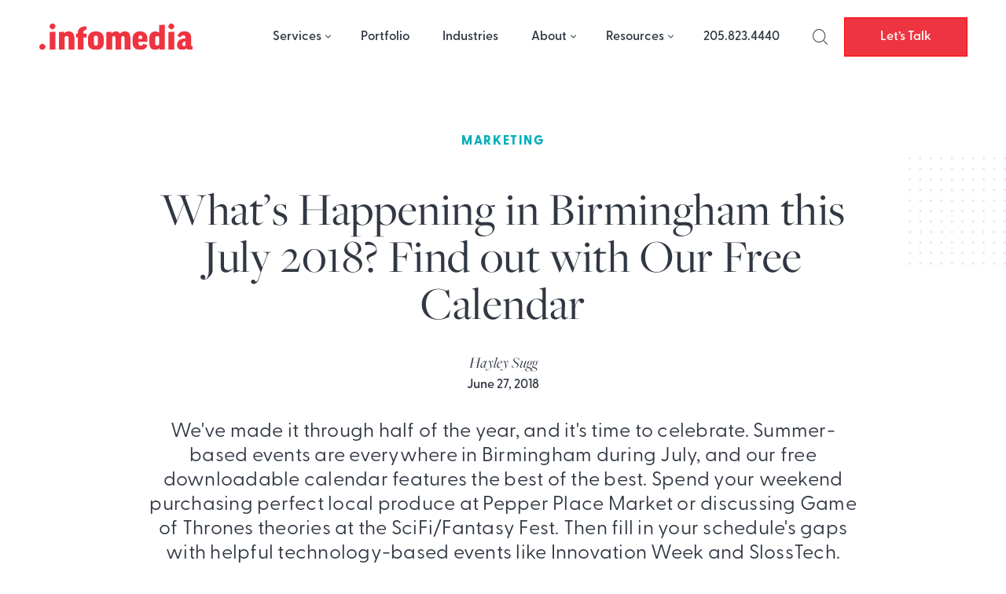

--- FILE ---
content_type: text/html; charset=UTF-8
request_url: https://infomedia.com/blog/birmingham-july-2018-events/
body_size: 13992
content:

<!DOCTYPE html>
<html lang="en-US">
<head>
	<meta charset="UTF-8">
	<meta name="viewport" content="width=device-width, initial-scale=1">
	<link rel="profile" href="http://gmpg.org/xfn/11">
	<link rel="pingback" href="https://infomedia.com/xmlrpc.php">
	<meta name="facebook-domain-verification" content="fo2xw6e0ue0eqvwayq6v5w0ehv4onl" />

	<!-- Cookieyes banner --> 
	<script id="cookieyes" type="text/javascript" src="https://cdn-cookieyes.com/client_data/33562c95af525ce0a05efd0b/script.js"></script>
	
	<meta name='robots' content='index, follow, max-image-preview:large, max-snippet:-1, max-video-preview:-1' />

	<!-- This site is optimized with the Yoast SEO plugin v19.0 - https://yoast.com/wordpress/plugins/seo/ -->
	<title>What’s Happening in Birmingham this July 2018? Find out with Our Free Calendar - Infomedia</title>
	<link rel="canonical" href="https://infomedia.com/blog/birmingham-july-2018-events/" />
	<meta property="og:locale" content="en_US" />
	<meta property="og:type" content="article" />
	<meta property="og:title" content="What’s Happening in Birmingham this July 2018? Find out with Our Free Calendar - Infomedia" />
	<meta property="og:description" content="We&#039;ve made it through half of the year, and it&#039;s time to celebrate. Summer-based events are everywhere in Birmingham during July, and our free downloadable calendar features the best of the best. Spend your weekend purchasing perfect local produce at Pepper Place Market or discussing Game of Thrones theories at the SciFi/Fantasy Fest. Then fill in your schedule&#039;s gaps with helpful technology-based events like Innovation Week and SlossTech." />
	<meta property="og:url" content="https://infomedia.com/blog/birmingham-july-2018-events/" />
	<meta property="og:site_name" content="Infomedia" />
	<meta property="article:published_time" content="2018-06-27T18:07:57+00:00" />
	<meta property="article:modified_time" content="2022-10-24T21:16:02+00:00" />
	<meta property="og:image" content="https://infomedia.com/wp-content/uploads/frank-mckenna-184340-unsplash-scaled.jpg" />
	<meta property="og:image:width" content="2560" />
	<meta property="og:image:height" content="1704" />
	<meta property="og:image:type" content="image/jpeg" />
	<meta name="twitter:card" content="summary_large_image" />
	<meta name="twitter:label1" content="Written by" />
	<meta name="twitter:data1" content="Hayley Sugg" />
	<meta name="twitter:label2" content="Est. reading time" />
	<meta name="twitter:data2" content="3 minutes" />
	<script type="application/ld+json" class="yoast-schema-graph">{"@context":"https://schema.org","@graph":[{"@type":"WebSite","@id":"https://infomedia.com/#website","url":"https://infomedia.com/","name":"Infomedia","description":"","potentialAction":[{"@type":"SearchAction","target":{"@type":"EntryPoint","urlTemplate":"https://infomedia.com/?s={search_term_string}"},"query-input":"required name=search_term_string"}],"inLanguage":"en-US"},{"@type":"ImageObject","inLanguage":"en-US","@id":"https://infomedia.com/blog/birmingham-july-2018-events/#primaryimage","url":"https://infomedia.com/wp-content/uploads/frank-mckenna-184340-unsplash-scaled.jpg","contentUrl":"https://infomedia.com/wp-content/uploads/frank-mckenna-184340-unsplash-scaled.jpg","width":2560,"height":1704,"caption":"cute kid poses with patriotic glasses"},{"@type":"WebPage","@id":"https://infomedia.com/blog/birmingham-july-2018-events/#webpage","url":"https://infomedia.com/blog/birmingham-july-2018-events/","name":"What’s Happening in Birmingham this July 2018? Find out with Our Free Calendar - Infomedia","isPartOf":{"@id":"https://infomedia.com/#website"},"primaryImageOfPage":{"@id":"https://infomedia.com/blog/birmingham-july-2018-events/#primaryimage"},"datePublished":"2018-06-27T18:07:57+00:00","dateModified":"2022-10-24T21:16:02+00:00","author":{"@id":"https://infomedia.com/#/schema/person/05c814969ea6f87a8b2b27a5e7a7cb42"},"breadcrumb":{"@id":"https://infomedia.com/blog/birmingham-july-2018-events/#breadcrumb"},"inLanguage":"en-US","potentialAction":[{"@type":"ReadAction","target":["https://infomedia.com/blog/birmingham-july-2018-events/"]}]},{"@type":"BreadcrumbList","@id":"https://infomedia.com/blog/birmingham-july-2018-events/#breadcrumb","itemListElement":[{"@type":"ListItem","position":1,"name":"Home","item":"https://infomedia.com/"},{"@type":"ListItem","position":2,"name":"Blog","item":"https://infomedia.com/blog/"},{"@type":"ListItem","position":3,"name":"What’s Happening in Birmingham this July 2018? Find out with Our Free Calendar"}]},{"@type":"Person","@id":"https://infomedia.com/#/schema/person/05c814969ea6f87a8b2b27a5e7a7cb42","name":"Hayley Sugg","image":{"@type":"ImageObject","inLanguage":"en-US","@id":"https://infomedia.com/#/schema/person/image/","url":"https://secure.gravatar.com/avatar/322d7e3f078609bff5094c0c20cdac8da1c19a05d2fcd4eda568909dc6a861ee?s=96&d=mm&r=g","contentUrl":"https://secure.gravatar.com/avatar/322d7e3f078609bff5094c0c20cdac8da1c19a05d2fcd4eda568909dc6a861ee?s=96&d=mm&r=g","caption":"Hayley Sugg"},"url":"https://infomedia.com/blog/author/hayley/"}]}</script>
	<!-- / Yoast SEO plugin. -->


<link rel="alternate" type="application/rss+xml" title="Infomedia &raquo; Feed" href="https://infomedia.com/feed/" />
<link rel="alternate" type="application/rss+xml" title="Infomedia &raquo; Comments Feed" href="https://infomedia.com/comments/feed/" />
<link rel="alternate" type="application/rss+xml" title="Infomedia &raquo; What’s Happening in Birmingham this July 2018? Find out with Our Free Calendar Comments Feed" href="https://infomedia.com/blog/birmingham-july-2018-events/feed/" />
<link rel="alternate" title="oEmbed (JSON)" type="application/json+oembed" href="https://infomedia.com/wp-json/oembed/1.0/embed?url=https%3A%2F%2Finfomedia.com%2Fblog%2Fbirmingham-july-2018-events%2F" />
<link rel="alternate" title="oEmbed (XML)" type="text/xml+oembed" href="https://infomedia.com/wp-json/oembed/1.0/embed?url=https%3A%2F%2Finfomedia.com%2Fblog%2Fbirmingham-july-2018-events%2F&#038;format=xml" />
<style id='wp-img-auto-sizes-contain-inline-css' type='text/css'>
img:is([sizes=auto i],[sizes^="auto," i]){contain-intrinsic-size:3000px 1500px}
/*# sourceURL=wp-img-auto-sizes-contain-inline-css */
</style>
<style id='wp-block-library-inline-css' type='text/css'>
:root{--wp-block-synced-color:#7a00df;--wp-block-synced-color--rgb:122,0,223;--wp-bound-block-color:var(--wp-block-synced-color);--wp-editor-canvas-background:#ddd;--wp-admin-theme-color:#007cba;--wp-admin-theme-color--rgb:0,124,186;--wp-admin-theme-color-darker-10:#006ba1;--wp-admin-theme-color-darker-10--rgb:0,107,160.5;--wp-admin-theme-color-darker-20:#005a87;--wp-admin-theme-color-darker-20--rgb:0,90,135;--wp-admin-border-width-focus:2px}@media (min-resolution:192dpi){:root{--wp-admin-border-width-focus:1.5px}}.wp-element-button{cursor:pointer}:root .has-very-light-gray-background-color{background-color:#eee}:root .has-very-dark-gray-background-color{background-color:#313131}:root .has-very-light-gray-color{color:#eee}:root .has-very-dark-gray-color{color:#313131}:root .has-vivid-green-cyan-to-vivid-cyan-blue-gradient-background{background:linear-gradient(135deg,#00d084,#0693e3)}:root .has-purple-crush-gradient-background{background:linear-gradient(135deg,#34e2e4,#4721fb 50%,#ab1dfe)}:root .has-hazy-dawn-gradient-background{background:linear-gradient(135deg,#faaca8,#dad0ec)}:root .has-subdued-olive-gradient-background{background:linear-gradient(135deg,#fafae1,#67a671)}:root .has-atomic-cream-gradient-background{background:linear-gradient(135deg,#fdd79a,#004a59)}:root .has-nightshade-gradient-background{background:linear-gradient(135deg,#330968,#31cdcf)}:root .has-midnight-gradient-background{background:linear-gradient(135deg,#020381,#2874fc)}:root{--wp--preset--font-size--normal:16px;--wp--preset--font-size--huge:42px}.has-regular-font-size{font-size:1em}.has-larger-font-size{font-size:2.625em}.has-normal-font-size{font-size:var(--wp--preset--font-size--normal)}.has-huge-font-size{font-size:var(--wp--preset--font-size--huge)}.has-text-align-center{text-align:center}.has-text-align-left{text-align:left}.has-text-align-right{text-align:right}.has-fit-text{white-space:nowrap!important}#end-resizable-editor-section{display:none}.aligncenter{clear:both}.items-justified-left{justify-content:flex-start}.items-justified-center{justify-content:center}.items-justified-right{justify-content:flex-end}.items-justified-space-between{justify-content:space-between}.screen-reader-text{border:0;clip-path:inset(50%);height:1px;margin:-1px;overflow:hidden;padding:0;position:absolute;width:1px;word-wrap:normal!important}.screen-reader-text:focus{background-color:#ddd;clip-path:none;color:#444;display:block;font-size:1em;height:auto;left:5px;line-height:normal;padding:15px 23px 14px;text-decoration:none;top:5px;width:auto;z-index:100000}html :where(.has-border-color){border-style:solid}html :where([style*=border-top-color]){border-top-style:solid}html :where([style*=border-right-color]){border-right-style:solid}html :where([style*=border-bottom-color]){border-bottom-style:solid}html :where([style*=border-left-color]){border-left-style:solid}html :where([style*=border-width]){border-style:solid}html :where([style*=border-top-width]){border-top-style:solid}html :where([style*=border-right-width]){border-right-style:solid}html :where([style*=border-bottom-width]){border-bottom-style:solid}html :where([style*=border-left-width]){border-left-style:solid}html :where(img[class*=wp-image-]){height:auto;max-width:100%}:where(figure){margin:0 0 1em}html :where(.is-position-sticky){--wp-admin--admin-bar--position-offset:var(--wp-admin--admin-bar--height,0px)}@media screen and (max-width:600px){html :where(.is-position-sticky){--wp-admin--admin-bar--position-offset:0px}}

/*# sourceURL=wp-block-library-inline-css */
</style><style id='global-styles-inline-css' type='text/css'>
:root{--wp--preset--aspect-ratio--square: 1;--wp--preset--aspect-ratio--4-3: 4/3;--wp--preset--aspect-ratio--3-4: 3/4;--wp--preset--aspect-ratio--3-2: 3/2;--wp--preset--aspect-ratio--2-3: 2/3;--wp--preset--aspect-ratio--16-9: 16/9;--wp--preset--aspect-ratio--9-16: 9/16;--wp--preset--color--black: #000000;--wp--preset--color--cyan-bluish-gray: #abb8c3;--wp--preset--color--white: #ffffff;--wp--preset--color--pale-pink: #f78da7;--wp--preset--color--vivid-red: #cf2e2e;--wp--preset--color--luminous-vivid-orange: #ff6900;--wp--preset--color--luminous-vivid-amber: #fcb900;--wp--preset--color--light-green-cyan: #7bdcb5;--wp--preset--color--vivid-green-cyan: #00d084;--wp--preset--color--pale-cyan-blue: #8ed1fc;--wp--preset--color--vivid-cyan-blue: #0693e3;--wp--preset--color--vivid-purple: #9b51e0;--wp--preset--gradient--vivid-cyan-blue-to-vivid-purple: linear-gradient(135deg,rgb(6,147,227) 0%,rgb(155,81,224) 100%);--wp--preset--gradient--light-green-cyan-to-vivid-green-cyan: linear-gradient(135deg,rgb(122,220,180) 0%,rgb(0,208,130) 100%);--wp--preset--gradient--luminous-vivid-amber-to-luminous-vivid-orange: linear-gradient(135deg,rgb(252,185,0) 0%,rgb(255,105,0) 100%);--wp--preset--gradient--luminous-vivid-orange-to-vivid-red: linear-gradient(135deg,rgb(255,105,0) 0%,rgb(207,46,46) 100%);--wp--preset--gradient--very-light-gray-to-cyan-bluish-gray: linear-gradient(135deg,rgb(238,238,238) 0%,rgb(169,184,195) 100%);--wp--preset--gradient--cool-to-warm-spectrum: linear-gradient(135deg,rgb(74,234,220) 0%,rgb(151,120,209) 20%,rgb(207,42,186) 40%,rgb(238,44,130) 60%,rgb(251,105,98) 80%,rgb(254,248,76) 100%);--wp--preset--gradient--blush-light-purple: linear-gradient(135deg,rgb(255,206,236) 0%,rgb(152,150,240) 100%);--wp--preset--gradient--blush-bordeaux: linear-gradient(135deg,rgb(254,205,165) 0%,rgb(254,45,45) 50%,rgb(107,0,62) 100%);--wp--preset--gradient--luminous-dusk: linear-gradient(135deg,rgb(255,203,112) 0%,rgb(199,81,192) 50%,rgb(65,88,208) 100%);--wp--preset--gradient--pale-ocean: linear-gradient(135deg,rgb(255,245,203) 0%,rgb(182,227,212) 50%,rgb(51,167,181) 100%);--wp--preset--gradient--electric-grass: linear-gradient(135deg,rgb(202,248,128) 0%,rgb(113,206,126) 100%);--wp--preset--gradient--midnight: linear-gradient(135deg,rgb(2,3,129) 0%,rgb(40,116,252) 100%);--wp--preset--font-size--small: 13px;--wp--preset--font-size--medium: 20px;--wp--preset--font-size--large: 36px;--wp--preset--font-size--x-large: 42px;--wp--preset--spacing--20: 0.44rem;--wp--preset--spacing--30: 0.67rem;--wp--preset--spacing--40: 1rem;--wp--preset--spacing--50: 1.5rem;--wp--preset--spacing--60: 2.25rem;--wp--preset--spacing--70: 3.38rem;--wp--preset--spacing--80: 5.06rem;--wp--preset--shadow--natural: 6px 6px 9px rgba(0, 0, 0, 0.2);--wp--preset--shadow--deep: 12px 12px 50px rgba(0, 0, 0, 0.4);--wp--preset--shadow--sharp: 6px 6px 0px rgba(0, 0, 0, 0.2);--wp--preset--shadow--outlined: 6px 6px 0px -3px rgb(255, 255, 255), 6px 6px rgb(0, 0, 0);--wp--preset--shadow--crisp: 6px 6px 0px rgb(0, 0, 0);}:where(.is-layout-flex){gap: 0.5em;}:where(.is-layout-grid){gap: 0.5em;}body .is-layout-flex{display: flex;}.is-layout-flex{flex-wrap: wrap;align-items: center;}.is-layout-flex > :is(*, div){margin: 0;}body .is-layout-grid{display: grid;}.is-layout-grid > :is(*, div){margin: 0;}:where(.wp-block-columns.is-layout-flex){gap: 2em;}:where(.wp-block-columns.is-layout-grid){gap: 2em;}:where(.wp-block-post-template.is-layout-flex){gap: 1.25em;}:where(.wp-block-post-template.is-layout-grid){gap: 1.25em;}.has-black-color{color: var(--wp--preset--color--black) !important;}.has-cyan-bluish-gray-color{color: var(--wp--preset--color--cyan-bluish-gray) !important;}.has-white-color{color: var(--wp--preset--color--white) !important;}.has-pale-pink-color{color: var(--wp--preset--color--pale-pink) !important;}.has-vivid-red-color{color: var(--wp--preset--color--vivid-red) !important;}.has-luminous-vivid-orange-color{color: var(--wp--preset--color--luminous-vivid-orange) !important;}.has-luminous-vivid-amber-color{color: var(--wp--preset--color--luminous-vivid-amber) !important;}.has-light-green-cyan-color{color: var(--wp--preset--color--light-green-cyan) !important;}.has-vivid-green-cyan-color{color: var(--wp--preset--color--vivid-green-cyan) !important;}.has-pale-cyan-blue-color{color: var(--wp--preset--color--pale-cyan-blue) !important;}.has-vivid-cyan-blue-color{color: var(--wp--preset--color--vivid-cyan-blue) !important;}.has-vivid-purple-color{color: var(--wp--preset--color--vivid-purple) !important;}.has-black-background-color{background-color: var(--wp--preset--color--black) !important;}.has-cyan-bluish-gray-background-color{background-color: var(--wp--preset--color--cyan-bluish-gray) !important;}.has-white-background-color{background-color: var(--wp--preset--color--white) !important;}.has-pale-pink-background-color{background-color: var(--wp--preset--color--pale-pink) !important;}.has-vivid-red-background-color{background-color: var(--wp--preset--color--vivid-red) !important;}.has-luminous-vivid-orange-background-color{background-color: var(--wp--preset--color--luminous-vivid-orange) !important;}.has-luminous-vivid-amber-background-color{background-color: var(--wp--preset--color--luminous-vivid-amber) !important;}.has-light-green-cyan-background-color{background-color: var(--wp--preset--color--light-green-cyan) !important;}.has-vivid-green-cyan-background-color{background-color: var(--wp--preset--color--vivid-green-cyan) !important;}.has-pale-cyan-blue-background-color{background-color: var(--wp--preset--color--pale-cyan-blue) !important;}.has-vivid-cyan-blue-background-color{background-color: var(--wp--preset--color--vivid-cyan-blue) !important;}.has-vivid-purple-background-color{background-color: var(--wp--preset--color--vivid-purple) !important;}.has-black-border-color{border-color: var(--wp--preset--color--black) !important;}.has-cyan-bluish-gray-border-color{border-color: var(--wp--preset--color--cyan-bluish-gray) !important;}.has-white-border-color{border-color: var(--wp--preset--color--white) !important;}.has-pale-pink-border-color{border-color: var(--wp--preset--color--pale-pink) !important;}.has-vivid-red-border-color{border-color: var(--wp--preset--color--vivid-red) !important;}.has-luminous-vivid-orange-border-color{border-color: var(--wp--preset--color--luminous-vivid-orange) !important;}.has-luminous-vivid-amber-border-color{border-color: var(--wp--preset--color--luminous-vivid-amber) !important;}.has-light-green-cyan-border-color{border-color: var(--wp--preset--color--light-green-cyan) !important;}.has-vivid-green-cyan-border-color{border-color: var(--wp--preset--color--vivid-green-cyan) !important;}.has-pale-cyan-blue-border-color{border-color: var(--wp--preset--color--pale-cyan-blue) !important;}.has-vivid-cyan-blue-border-color{border-color: var(--wp--preset--color--vivid-cyan-blue) !important;}.has-vivid-purple-border-color{border-color: var(--wp--preset--color--vivid-purple) !important;}.has-vivid-cyan-blue-to-vivid-purple-gradient-background{background: var(--wp--preset--gradient--vivid-cyan-blue-to-vivid-purple) !important;}.has-light-green-cyan-to-vivid-green-cyan-gradient-background{background: var(--wp--preset--gradient--light-green-cyan-to-vivid-green-cyan) !important;}.has-luminous-vivid-amber-to-luminous-vivid-orange-gradient-background{background: var(--wp--preset--gradient--luminous-vivid-amber-to-luminous-vivid-orange) !important;}.has-luminous-vivid-orange-to-vivid-red-gradient-background{background: var(--wp--preset--gradient--luminous-vivid-orange-to-vivid-red) !important;}.has-very-light-gray-to-cyan-bluish-gray-gradient-background{background: var(--wp--preset--gradient--very-light-gray-to-cyan-bluish-gray) !important;}.has-cool-to-warm-spectrum-gradient-background{background: var(--wp--preset--gradient--cool-to-warm-spectrum) !important;}.has-blush-light-purple-gradient-background{background: var(--wp--preset--gradient--blush-light-purple) !important;}.has-blush-bordeaux-gradient-background{background: var(--wp--preset--gradient--blush-bordeaux) !important;}.has-luminous-dusk-gradient-background{background: var(--wp--preset--gradient--luminous-dusk) !important;}.has-pale-ocean-gradient-background{background: var(--wp--preset--gradient--pale-ocean) !important;}.has-electric-grass-gradient-background{background: var(--wp--preset--gradient--electric-grass) !important;}.has-midnight-gradient-background{background: var(--wp--preset--gradient--midnight) !important;}.has-small-font-size{font-size: var(--wp--preset--font-size--small) !important;}.has-medium-font-size{font-size: var(--wp--preset--font-size--medium) !important;}.has-large-font-size{font-size: var(--wp--preset--font-size--large) !important;}.has-x-large-font-size{font-size: var(--wp--preset--font-size--x-large) !important;}
/*# sourceURL=global-styles-inline-css */
</style>

<style id='classic-theme-styles-inline-css' type='text/css'>
/*! This file is auto-generated */
.wp-block-button__link{color:#fff;background-color:#32373c;border-radius:9999px;box-shadow:none;text-decoration:none;padding:calc(.667em + 2px) calc(1.333em + 2px);font-size:1.125em}.wp-block-file__button{background:#32373c;color:#fff;text-decoration:none}
/*# sourceURL=/wp-includes/css/classic-themes.min.css */
</style>
<link rel='stylesheet' id='infodash_frontend-css' href='https://infomedia.com/wp-content/plugins/infomedia-dashboard/assets/css/frontend.css?ver=2.1.0' type='text/css' media='' />
<link rel='stylesheet' id='kronos-style-css' href='https://infomedia.com/wp-content/themes/kronos/assets/css/theme.css?ver=1760378694' type='text/css' media='all' />
<link rel='stylesheet' id='kronos-override-css' href='https://infomedia.com/wp-content/themes/kronos/assets/css/custom.css?ver=1749154962' type='text/css' media='all' />
<link rel='stylesheet' id='featherlight-style-css' href='https://infomedia.com/wp-content/themes/kronos/assets/vendor/featherlight/release/featherlight.min.css?ver=1.7.14' type='text/css' media='all' />
<link rel='stylesheet' id='featherlight-gallery-style-css' href='https://infomedia.com/wp-content/themes/kronos/assets/vendor/featherlight/release/featherlight.gallery.min.css?ver=1.7.14' type='text/css' media='all' />
<link rel='stylesheet' id='infodash_admin-css' href='https://infomedia.com/wp-content/plugins/infomedia-dashboard/assets/css/admin.css?ver=2.1.0' type='text/css' media='' />
<script type="text/javascript" src="https://infomedia.com/wp-content/plugins/infomedia-dashboard/assets/js/frontend.js?ver=2.1.0" id="infodash_frontend-js"></script>
<script type="text/javascript" src="https://infomedia.com/wp-includes/js/jquery/jquery.min.js?ver=3.7.1" id="jquery-core-js"></script>
<script type="text/javascript" src="https://infomedia.com/wp-includes/js/jquery/jquery-migrate.min.js?ver=3.4.1" id="jquery-migrate-js"></script>
<script type="text/javascript" src="https://infomedia.com/wp-content/plugins/infomedia-dashboard/assets/js/admin.js?ver=2.1.0" id="infodash_admin-js"></script>
<link rel="https://api.w.org/" href="https://infomedia.com/wp-json/" /><link rel="alternate" title="JSON" type="application/json" href="https://infomedia.com/wp-json/wp/v2/posts/4278" /><link rel="EditURI" type="application/rsd+xml" title="RSD" href="https://infomedia.com/xmlrpc.php?rsd" />
<link rel='shortlink' href='https://infomedia.com/?p=4278' />
<meta name="cdp-version" content="1.5.0" /><!-- Stream WordPress user activity plugin v3.9.3 -->
    <link rel="stylesheet" href="https://unpkg.com/swiper@8/swiper-bundle.min.css" />
  
    <script src="https://cdn.tailwindcss.com/?plugins=forms,typography"></script>
    
    <script>
        tailwind.config = {
        important: true,
        corePlugins: {
            preflight: false,
        },
        theme: {
            screens: {
                'sm': '640px',
                'md': '768px',
                'wpbreak': '782px',
                'lg': '1024px',
                'xl': '1280px',
            }
        }
    }
    </script>
     <script>
        (function () {
          var zi = document.createElement('script');
          zi.type = 'text/javascript';
          zi.async = true;
          zi.referrerPolicy = 'unsafe-url';
          zi.src = 'https://ws.zoominfo.com/pixel/62ffb94ee2e537008ecae7f3';
          var s = document.getElementsByTagName('script')[0];
          s.parentNode.insertBefore(zi, s);
        })();
      </script>
      <!-- Leadefeeder script -->
      <script> (function(ss,ex){ window.ldfdr=window.ldfdr||function(){(ldfdr._q=ldfdr._q||[]).push([].slice.call(arguments));}; (function(d,s){ fs=d.getElementsByTagName(s)[0]; function ce(src){ var cs=d.createElement(s); cs.src=src; cs.async=1; fs.parentNode.insertBefore(cs,fs); }; ce('https://sc.lfeeder.com/lftracker_v1_'+ss+(ex?'_'+ex:'')+'.js'); })(document,'script'); })('kn9Eq4REglx7RlvP'); </script>
          <script>
    (function(d) {
        var config = {
        kitId: 'tjh0scn',
        scriptTimeout: 3000,
        async: true
        },
        h=d.documentElement,t=setTimeout(function(){h.className=h.className.replace(/\bwf-loading\b/g,"")+" wf-inactive";},config.scriptTimeout),tk=d.createElement("script"),f=false,s=d.getElementsByTagName("script")[0],a;h.className+=" wf-loading";tk.src='https://use.typekit.net/'+config.kitId+'.js';tk.async=true;tk.onload=tk.onreadystatechange=function(){a=this.readyState;if(f||a&&a!="complete"&&a!="loaded")return;f=true;clearTimeout(t);try{Typekit.load(config)}catch(e){}};s.parentNode.insertBefore(tk,s)
    })(document);
    </script>
    <link rel="stylesheet" type="text/css" href="https://infomedia.com/wp-content/themes/kronos/assets/vendor/slick/slick.min.css"/><link rel="stylesheet" type="text/css" href="https://infomedia.com/wp-content/themes/kronos/assets/vendor/slick/slick-theme.min.css"/>   
        <link rel="apple-touch-icon" sizes="180x180" href="https://infomedia.com/wp-content/themes/kronos/favicons/apple-touch-icon.png">
        <link rel="icon" type="image/png" href="https://infomedia.com/wp-content/themes/kronos/favicons/favicon-32x32.png" sizes="32x32">
        <link rel="icon" type="image/png" href="https://infomedia.com/wp-content/themes/kronos/favicons/favicon-16x16.png" sizes="16x16">
        <link rel="manifest" crossorigin="use-credentials" href="https://infomedia.com/wp-content/themes/kronos/favicons/manifest.json">
        <link rel="mask-icon" href="https://infomedia.com/wp-content/themes/kronos/favicons/safari-pinned-tab.svg">
        <link rel="shortcut icon" href="https://infomedia.com/wp-content/themes/kronos/favicons/favicon.ico">
        <meta name="msapplication-config" content="https://infomedia.com/wp-content/themes/kronos/favicons/browserconfig.xml">
        <meta name="theme-color" content="#ffffff">
    		<style type="text/css" id="wp-custom-css">
			.container {
	margin-inline:auto;
}

.single-services .size-full {
	height: auto !important;
}

@media (max-width: 500px) {
	#footer.menu {
		flex-wrap: wrap;
	}
}

.site-wrap {
	overflow-x: clip;
	
	
	
}
input[type='radio'].gfield-choice-input {
  appearance: auto;
  -webkit-appearance: auto;
  -moz-appearance: auto;
}

input[type='checkbox'].gfield-choice-input {
  appearance: auto;
  -webkit-appearance: auto;
  -moz-appearance: auto;
}		</style>
			<!-- Google Tag Manager -->
	<script>(function(w,d,s,l,i){w[l]=w[l]||[];w[l].push({'gtm.start':
	new Date().getTime(),event:'gtm.js'});var f=d.getElementsByTagName(s)[0],
	j=d.createElement(s),dl=l!='dataLayer'?'&l='+l:'';j.async=true;j.src=
	'https://www.googletagmanager.com/gtm.js?id='+i+dl;f.parentNode.insertBefore(j,f);
	})(window,document,'script','dataLayer','GTM-KD8T75F');</script>
	<!-- End Google Tag Manager -->
	
	<!-- Microsoft Ads -->
	
		<script> (function(w,d,t,r,u) { var f,n,i; w[u]=w[u]||[],f=function() { var o={ti:"187182304", enableAutoSpaTracking: true}; o.q=w[u],w[u]=new UET(o),w[u].push("pageLoad") }, n=d.createElement(t),n.src=r,n.async=1,n.onload=n.onreadystatechange=function() { var s=this.readyState; s&&s!=="loaded"&&s!=="complete"||(f(),n.onload=n.onreadystatechange=null) }, i=d.getElementsByTagName(t)[0],i.parentNode.insertBefore(n,i) }) (window,document,"script","//bat.bing.com/bat.js","uetq"); </script>
		
	<!-- End Microsoft Ads -->
		
	<!-- Meta Pixel Code -->
	
	<script>
		!function(f,b,e,v,n,t,s)
		{if(f.fbq)return;n=f.fbq=function(){n.callMethod?
		n.callMethod.apply(n,arguments):n.queue.push(arguments)};
		if(!f._fbq)f._fbq=n;n.push=n;n.loaded=!0;n.version='2.0';
		n.queue=[];t=b.createElement(e);t.async=!0;
		t.src=v;s=b.getElementsByTagName(e)[0];
		s.parentNode.insertBefore(t,s)}(window, document,'script',
		'https://connect.facebook.net/en_US/fbevents.js');
		fbq('init', '1615549625181300');
		fbq('track', 'PageView');
	</script>
	<noscript><img height="1" width="1" style="display:none" src="https://www.facebook.com/tr?id=1615549625181300&ev=PageView&noscript=1"/></noscript>
	<!-- End Meta Pixel Code -->

	<!-- Userway widget -->
	<script src="https://cdn.userway.org/widget.js" data-account="4b2bVjTOtn"></script>
	<!-- Nimbata -->
	<script type="text/javascript" src="//cdn.dni.nimbata.com/9880030916.min.js"></script>
</head>

<body class="wp-singular post-template-default single single-post postid-4278 single-format-standard wp-theme-kronos post-birmingham-july-2018-events">
<!-- Google Tag Manager (noscript) -->
<noscript><iframe src="https://www.googletagmanager.com/ns.html?id=GTM-KD8T75F"
height="0" width="0" style="display:none;visibility:hidden"></iframe></noscript>
<!-- End Google Tag Manager (noscript) -->

	<div class="site-search">
		<div class="form-wrap">
			<span class="search-close" id="search-close" title="close search"><i class="fal fa-times"></i></span>
			<form role="search" method="get" class="search-form" action="https://infomedia.com/">
				<label>
					<span class="screen-reader-text">Search for:</span>
					<input type="search" class="search-field" placeholder="Search &hellip;" value="" name="s" />
				</label>
				<input type="submit" class="search-submit" value="Search" />
			</form>		</div><!-- .form-wrap -->
	</div><!-- .site-search -->	  
	<div class="site-wrap ">
		<div class="site-header">
			<div class="header-wrapper mx-auto">
				<div id="site-title" class="logo"><a href="https://infomedia.com/" rel="home">
					<img src="/wp-content/themes/kronos/assets/imgs/infomedia-logo.svg" class="logo-svg -white" alt="Infomedia Logo" width="195" height="34">
					<img src="/wp-content/themes/kronos/assets/imgs/infomedia-logo-red.svg" class="logo-svg -red" alt="Infomedia Logo" width="195" height="34">
				</a></div><!-- #site-title -->
				<p class="site-description"></p><!-- .site-description -->
				<div class="navigation">
					<nav id="navigation-mobile" class="left-menu">
	
	<div id="nav-toggle" class="right-toggle">
		<span id="menu-bars">
		     <div class="menu-bar menu-bar-top"></div>
		     <div class="menu-bar menu-bar-middle"></div>
		     <div class="menu-bar menu-bar-bottom"></div>
		</span>
	</div><!-- #nav-toggle -->
	
	<div class="menu-wrap">
        <div class="menu-sidebar">
		    <ul id="main-menu" class="menu"><li id="menu-item-2615" class="menu-item menu-item-type-post_type menu-item-object-page menu-item-has-children menu-item-2615"><a href="https://infomedia.com/services/">Services</a>
<ul class="sub-menu">
	<li id="menu-item-59" class="menu-item menu-item-type-post_type menu-item-object-services menu-item-59"><a href="https://infomedia.com/services/strategy/">Strategy</a></li>
	<li id="menu-item-62" class="menu-item menu-item-type-post_type menu-item-object-services menu-item-62"><a href="https://infomedia.com/services/design/">Design</a></li>
	<li id="menu-item-61" class="menu-item menu-item-type-post_type menu-item-object-services menu-item-61"><a href="https://infomedia.com/services/development/">Development</a></li>
	<li id="menu-item-58" class="menu-item menu-item-type-post_type menu-item-object-services menu-item-58"><a href="https://infomedia.com/services/support/">Support</a></li>
	<li id="menu-item-60" class="menu-item menu-item-type-post_type menu-item-object-services menu-item-60"><a href="https://infomedia.com/services/media/">Media</a></li>
</ul>
</li>
<li id="menu-item-219" class="menu-item menu-item-type-custom menu-item-object-custom menu-item-219"><a href="/portfolio/">Portfolio</a></li>
<li id="menu-item-9770" class="menu-item menu-item-type-post_type menu-item-object-page menu-item-9770"><a href="https://infomedia.com/industries/">Industries</a></li>
<li id="menu-item-53" class="menu-item menu-item-type-post_type menu-item-object-page menu-item-has-children menu-item-53"><a href="https://infomedia.com/about-us/">About</a>
<ul class="sub-menu">
	<li id="menu-item-95" class="menu-item menu-item-type-post_type menu-item-object-page menu-item-95"><a href="https://infomedia.com/about-us/our-team/">Our Team</a></li>
	<li id="menu-item-94" class="menu-item menu-item-type-post_type menu-item-object-page menu-item-94"><a href="https://infomedia.com/about-us/careers/">Careers</a></li>
</ul>
</li>
<li id="menu-item-1721" class="menu-item menu-item-type-custom menu-item-object-custom menu-item-has-children menu-item-1721"><a href="/blog/">Resources</a>
<ul class="sub-menu">
	<li id="menu-item-10" class="menu-item menu-item-type-post_type menu-item-object-page current_page_parent menu-item-10"><a href="https://infomedia.com/blog/">Blog</a></li>
	<li id="menu-item-7992" class="menu-item menu-item-type-custom menu-item-object-custom menu-item-7992"><a href="/localist/">The Localist Podcast</a></li>
	<li id="menu-item-8681" class="menu-item menu-item-type-post_type menu-item-object-page menu-item-8681"><a href="https://infomedia.com/training/">Training Center</a></li>
</ul>
</li>
<li id="menu-item-64" class="menu-item menu-item-type-custom menu-item-object-custom menu-item-64"><a href="tel:1-205-823-4440">205.823.4440</a></li>
<li id="menu-item-66" class="-search-icon search-toggle menu-item menu-item-type-custom menu-item-object-custom menu-item-66"><a href="#" title="Search"><svg xmlns="http://www.w3.org/2000/svg" width="19.854" height="19.854" viewBox="0 0 19.854 19.854">   <g id="Group_2661" data-name="Group 2661" transform="translate(-1474 -39)">     <g id="Ellipse_6" data-name="Ellipse 6" transform="translate(1474 39)" fill="none" stroke="#313843" stroke-width="1">       <circle cx="8.5" cy="8.5" r="8.5" stroke="none"/>       <circle cx="8.5" cy="8.5" r="8" fill="none"/>     </g>     <line id="Line_1" data-name="Line 1" x2="5" y2="5" transform="translate(1488.5 53.5)" fill="none" stroke="#313843" stroke-width="1"/>   </g> </svg></a></li>
<li id="menu-item-12" class="li-button menu-item menu-item-type-post_type menu-item-object-page menu-item-12"><a href="https://infomedia.com/contact/">Let’s Talk</a></li>
</ul>        </div><!-- .menu-sidebar -->
	</div><!-- .menu-wrap -->
</nav><!-- #navigation-mobile -->					<nav id="navigation-desktop" class="menu-main-menu-container"><ul id="main-menu" class="menu"><li class="menu-item menu-item-type-post_type menu-item-object-page menu-item-has-children menu-item-2615"><a href="https://infomedia.com/services/">Services</a>
<ul class="sub-menu">
	<li class="menu-item menu-item-type-post_type menu-item-object-services menu-item-59"><a href="https://infomedia.com/services/strategy/">Strategy</a></li>
	<li class="menu-item menu-item-type-post_type menu-item-object-services menu-item-62"><a href="https://infomedia.com/services/design/">Design</a></li>
	<li class="menu-item menu-item-type-post_type menu-item-object-services menu-item-61"><a href="https://infomedia.com/services/development/">Development</a></li>
	<li class="menu-item menu-item-type-post_type menu-item-object-services menu-item-58"><a href="https://infomedia.com/services/support/">Support</a></li>
	<li class="menu-item menu-item-type-post_type menu-item-object-services menu-item-60"><a href="https://infomedia.com/services/media/">Media</a></li>
</ul>
</li>
<li class="menu-item menu-item-type-custom menu-item-object-custom menu-item-219"><a href="/portfolio/">Portfolio</a></li>
<li class="menu-item menu-item-type-post_type menu-item-object-page menu-item-9770"><a href="https://infomedia.com/industries/">Industries</a></li>
<li class="menu-item menu-item-type-post_type menu-item-object-page menu-item-has-children menu-item-53"><a href="https://infomedia.com/about-us/">About</a>
<ul class="sub-menu">
	<li class="menu-item menu-item-type-post_type menu-item-object-page menu-item-95"><a href="https://infomedia.com/about-us/our-team/">Our Team</a></li>
	<li class="menu-item menu-item-type-post_type menu-item-object-page menu-item-94"><a href="https://infomedia.com/about-us/careers/">Careers</a></li>
</ul>
</li>
<li class="menu-item menu-item-type-custom menu-item-object-custom menu-item-has-children menu-item-1721"><a href="/blog/">Resources</a>
<ul class="sub-menu">
	<li class="menu-item menu-item-type-post_type menu-item-object-page current_page_parent menu-item-10"><a href="https://infomedia.com/blog/">Blog</a></li>
	<li class="menu-item menu-item-type-custom menu-item-object-custom menu-item-7992"><a href="/localist/">The Localist Podcast</a></li>
	<li class="menu-item menu-item-type-post_type menu-item-object-page menu-item-8681"><a href="https://infomedia.com/training/">Training Center</a></li>
</ul>
</li>
<li class="menu-item menu-item-type-custom menu-item-object-custom menu-item-64"><a href="tel:1-205-823-4440">205.823.4440</a></li>
<li class="-search-icon search-toggle menu-item menu-item-type-custom menu-item-object-custom menu-item-66"><a href="#" title="Search"><svg xmlns="http://www.w3.org/2000/svg" width="19.854" height="19.854" viewBox="0 0 19.854 19.854">   <g id="Group_2661" data-name="Group 2661" transform="translate(-1474 -39)">     <g id="Ellipse_6" data-name="Ellipse 6" transform="translate(1474 39)" fill="none" stroke="#313843" stroke-width="1">       <circle cx="8.5" cy="8.5" r="8.5" stroke="none"/>       <circle cx="8.5" cy="8.5" r="8" fill="none"/>     </g>     <line id="Line_1" data-name="Line 1" x2="5" y2="5" transform="translate(1488.5 53.5)" fill="none" stroke="#313843" stroke-width="1"/>   </g> </svg></a></li>
<li class="li-button menu-item menu-item-type-post_type menu-item-object-page menu-item-12"><a href="https://infomedia.com/contact/">Let’s Talk</a></li>
</ul></nav>				</div><!-- .navigation -->
                <div class="clearfix"></div>
			</div><!-- .container -->
		</div><!-- .site-header --><div class="container mx-auto no-sidebar">

	<div class="main">	
<article id="post-4278" class="post-4278 post type-post status-publish format-standard has-post-thumbnail hentry category-marketing">
		<header class="entry-header max-900 mx-auto">
			<a class="cat h6" href="https://infomedia.com/blog/category/marketing/">Marketing</a>
			<h1 class="post-title mx-auto">What’s Happening in Birmingham this July 2018? Find out with Our Free Calendar</h1>		</header><!-- .entry-header -->
		<div class="entry-meta max-900 mx-auto">
			<span class="author-label mx-auto"><em>Hayley Sugg</em></span><br>
			<span class="date-label mx-auto">June 27, 2018</span>
			
		</div><!-- .entry-meta -->
		<div class="entry-content max-900 mx-auto">
						<h2 class="post-excerpt font-greycliff">We've made it through half of the year, and it's time to celebrate. Summer-based events are everywhere in Birmingham during July, and our free downloadable calendar features the best of the best. Spend your weekend purchasing perfect local produce at Pepper Place Market or discussing Game of Thrones theories at the SciFi/Fantasy Fest. Then fill in your schedule's gaps with helpful technology-based events like Innovation Week and SlossTech.</h2>
										<img width="637" height="382" src="https://infomedia.com/wp-content/uploads/frank-mckenna-184340-unsplash-637x382.jpg" class="single-post-thumb mx-auto wp-post-image" alt="cute kid poses with patriotic glasses" decoding="async" fetchpriority="high" srcset="https://infomedia.com/wp-content/uploads/frank-mckenna-184340-unsplash-637x382.jpg 637w, https://infomedia.com/wp-content/uploads/frank-mckenna-184340-unsplash-405x243.jpg 405w, https://infomedia.com/wp-content/uploads/frank-mckenna-184340-unsplash-605x363.jpg 605w" sizes="(max-width: 637px) 100vw, 637px" />						<p data-testid="event-permalink-event-name">From the Red, White &amp; Brew festival to the Bark and Wine Gala, there is no shortage of unique and fun events happening during July. So slap on some sunscreen and grab your planner, because it&#8217;s going to be a busy month. Be sure to download your own copy of our free Birmingham calendar and use it to inspire your own business&#8217;s social media postings. <a href="https://infomedia.com/wp-content/uploads/bham-july-2018-calendar.jpg" target="_blank" rel="noopener">(Click here to download the free July calendar.)</a><a href="https://infomedia.com/wp-content/uploads/bham-july-2018-calendar.jpg"><img decoding="async" class="aligncenter size-large wp-image-15528" src="https://infomedia.com/wp-content/uploads/bham-july-2018-calendar-1024x808.jpg" alt="calendar of july 2018 birmingham events" width="1024" height="808" /></a></p>
<h2 id="seo_h1_tag" class="_5gmx" data-testid="event-permalink-event-name"><a href="https://www.facebook.com/events/576148722755475/" target="_blank" rel="noopener">Bit Brigade Performs Zelda and Castlevania at Saturn: July 1</a></h2>
<p>Who doesn&#8217;t want to spend an evening reliving their favorite childhood video games? Known for their rock covers of NES game soundtracks, Bit Brigade will be performing at Saturn at the beginning of the month. Sip on some local beers or a fresh cup of coffee as the band plays covers of both Zelda and Castlevania.</p>
<h2><a href="https://www.birmingham365.org/event/2nd-annual-red-white-brew/" target="_blank" rel="noopener">Red, White &amp; Brew: July 2</a></h2>
<p>Enjoy Birmingham&#8217;s finest food trucks (ranging from Saw&#8217;s BBQ to Big Spoon Creamery) and local drinks at the 2nd Annual Red, White &amp; Brew. Located at Avondale Brewing Company, the event will feature fireworks and live performances, with proceeds benefiting Birmingham Education Foundation.</p>
<h2>Independence Day: July 4</h2>
<p>Celebrate America&#8217;s independence with a multitude of events. Visit the Vulcan and take in a spectacular light show at <a href="http://visitvulcan.com/event/thunderonthemtn/#.WzFOradKibg" target="_blank" rel="noopener">Thunder On the Mountain</a> or check out the <a href="https://www.facebook.com/events/1628012663985512/" target="_blank" rel="noopener">Birmingham Zoo</a> and get free entry if you&#8217;re a veteran or active military. Some cities and counties will also have local 4th of July festivals and fireworks shows.</p>
<h2>Farmers Markets: July 7</h2>
<p>Since it&#8217;s mid-summer, the majority of farmers&#8217; markets will be in full swing. Spend your Saturday morning perusing local produce and goods from various vendors. Try visiting the <a href="http://www.valleydalefarmersmarket.com/" target="_blank" rel="noopener">Valleydale Farmers&#8217; Market</a>, <a href="https://www.mtlaurel.com/blog/farmers-market-june-2018/" target="_blank" rel="noopener">Mt Laurel Farmers&#8217; Market and Craft Fair</a> or hit up <a href="http://www.pepperplacemarket.com/" target="_blank" rel="noopener">Pepper Place Market</a>.</p>
<h2><a href="https://www.eventbrite.com/e/innovation-week-kickoff-party-tickets-46423232137" target="_blank" rel="noopener">Innovation Week Kickoff Party: July 9</a></h2>
<p>Get excited for the beginning of Innovation Week with a happy hour at Iron City. Birmingham Innovation Week is meant to showcase transformational ideas in the Magic City through an entire week of community-focused events. Use the Kickoff Party as a chance to learn about the week&#8217;s offerings and mingle with partners.</p>
<h2><a href="https://sloss.tech/" target="_blank" rel="noopener">Sloss Tech: July 13</a></h2>
<p>Listen to thought-provoking speakers and attend helpful workshops at Sloss Tech. This one-day event teamed up with Sloss Music Festival as part of Innovation Week to provide an entertaining and educational weekend in Birmingham. Sloss Tech&#8217;s speakers this year include Bozoma Saint John (Chief Marketing Officer at Endeavor), Payne Lindsay (CEO at Tenderfoot TV) and more.</p>
<h2><a href="https://www.birmingham365.org/event/tweenteen-coders-4/" target="_blank" rel="noopener">Tween/Teen Coders: July 16</a></h2>
<p>Get your tween or teen (anyone in the 4th-12th grade) a head start in the STEM field with a coding class. Hosted by the Homewood Public Library, this hour-long class will cover the basics of how to start working with code. Bringing a laptop is recommended, but not required.</p>
<h2><a href="https://www.facebook.com/events/425870224550713/" target="_blank" rel="noopener">Bark and Wine: July 21</a></h2>
<p>You like puppies, you like wine, why not combine the two? Join Shelby County Humane Society at their 9th Annual Bark and Wine Gala. The event will take place in the Grand Bohemian Hotel and features food, drinks and a live auction of work from local artists.  The event will benefit Shelby Humane&#8217;s spay/neuter program that provides free or reduced cost surgeries.</p>
<h2><a href="https://www.birmingham365.org/event/4th-annual-scififantasy-fest-2/" target="_blank" rel="noopener">SciFi/Fantasy Fest: July 27</a></h2>
<p>Get your geek on at Hoover Public Library&#8217;s SciFi/Fantasty Fest. The weekend-long festival, presented in partnership with Kingdom Comics, will feature guest authors, artisan workshops, themed panels and more. Dress up or just show up for a good time discussing everything from Game of Thrones to Dr. Who.</p>
<h2><a href="https://runsignup.com/Race/AL/Homewood/2014TrakShakRetroRun5K" target="_blank" rel="noopener">The Trak Shak Twilight Retro Run 5K: July 28</a></h2>
<p>Pull out your tube socks and sweat bands; it&#8217;s time to go retro for this running event. The Trak Shak Twilight Retro Run will take place in downtown Homewood. The walk/run 5K will have a retro costume contest afterwards, and a local DJ will be playing the greatest hits from the &#8217;70s, &#8217;80s and &#8217;90s.</p>
		</div><!-- .entry-content -->

		<div class="authorbar max-900 mx-auto">
			
										<div class="col-img">
				<img width="130" height="130" src="https://infomedia.com/wp-content/uploads/hayley-short-e1544560843466-130x130.jpg" class="author-thumb" alt="Hayley" decoding="async" srcset="https://infomedia.com/wp-content/uploads/hayley-short-e1544560843466-130x130.jpg 130w, https://infomedia.com/wp-content/uploads/hayley-short-e1544560843466-150x150.jpg 150w" sizes="(max-width: 130px) 100vw, 130px" />				</div>
						<div class="col-copy">
				<h4 class="about-name h6">About Hayley</h4>
									<p>When Hayley isn’t knocking out website copy behind her laptop, she’s in the kitchen — a (non-snobby) foodie and committed vegan, she brings her passion for cooking into the office with pies and treats she’s made herself. Hayley polished her skills, both culinary and literary, at Cooking Light digital and MyRecipes.com, where she worked as a food writer before joining us here at Infomedia. She’s great at writing SEO-rich copy, drafting a catchy headline and utilizing digital tools to give her writing serious online impact. To unwind, Hayley likes watching horror movies, sweating the day away in hot yoga, traveling with her husband, Peter, and coming home to their two cats, Momo and Otto.</p>
									<a href="https://infomedia.com/blog/author/hayley/">See more articles from Hayley Sugg</a>
			</div>
		</div><!-- .authorbar -->

		<section class="infoblock block108_two_posts hardcoded">
			<h2 class="block-headline h3 text-center">You Might Also Like</h2>
			<div class="content">
											<a href="https://infomedia.com/blog/get-attention-video-marketing/" class="post-thumb" id="post-8037">
								<div class="img" style="background-image: url(https://infomedia.com/wp-content/uploads/567A3726-605x363.jpg);"></div>
								<h3 class="title">Marketing</h3>
								<h4 class="headline">Get Your Audience&#8217;s Attention With Video Marketing</h4>
								<span class="read-more">Read More</span>
							</a>
							
																<a href="https://infomedia.com/podcast/how-does-ai-work/" class="post-thumb" id="post-6982">
							<div class="img" style="background-image: url(https://infomedia.com/wp-content/uploads/Podcast-Templates-for-Website-No-Logo-8-605x363.png);"></div>
							<h3 class="title">One Quick Question</h3>
							<h4 class="headline">How does AI work?</h4>
							<span class="read-more">Listen Now</span>
						</a>
								</div><!-- .content -->
		</section><!-- .block108_two_posts -->
		<!-- <footer class="entry-footer">
			<span class="cat-links">Posted in <a href="https://infomedia.com/blog/category/marketing/" rel="category tag">Marketing</a></span>		</footer>--><!-- .entry-footer -->

</article><!-- #post-## -->	
			<nav class="navigation post-navigation" role="navigation">
			<h2 class="screen-reader-text">Post navigation</h2>
			<div class="nav-links">
					            <div class="nav-previous" title="previous post"><a href="https://infomedia.com/blog/two-step-verification/" rel="prev"><img src="/wp-content/themes/kronos/assets/imgs/arrow.svg" alt="previous arrow img" class="prev-svg">  Previous Post</a></div><div class="nav-next" title="next post"><a href="https://infomedia.com/blog/analytics-basics/" rel="next">Next Post <img src="/wp-content/themes/kronos/assets/imgs/arrow.svg" alt="previous arrow img" class="next-svg"></a></div>			</div><!-- .nav-links -->
		</nav><!-- .navigation -->
						<section class="footer-cta full-width-block fifty-gutter-wrap">
				<div class="content-wrap bg-pale-mint">
					<div class="content">
						<h2 class="headline">Infomedia is a partner you can <em class="color-teal">trust.</em></h2>
												<a class="button btn-1" href="https://infomedia.com/contact/" target="_self">Let’s Talk</a>
						                    </div><!-- .content -->
                </div><!-- .content-wrap -->
            </section><!-- .footer-cta -->
			</div><!-- .main --></div><!-- .main -->

</div><!-- .container -->
		  
		<footer id="site-footer" class="site-footer" role="contentinfo">
			<div class="container mx-auto cols">
				<div class="col-1">
                    <a href="https://infomedia.com/" rel="home">
					    <img class="i-mark" src="/wp-content/themes/kronos/assets/imgs/i.svg" alt="" width="60" height="60">
                    </a>
					<div class="footer-menu">
					<nav id="navigation-footer" class="menu-footer-menu-container"><ul id="footer" class="menu"><li id="menu-item-84" class="menu-item menu-item-type-post_type menu-item-object-page current_page_parent menu-item-84"><a href="https://infomedia.com/blog/">Blog</a></li>
<li id="menu-item-85" class="menu-item menu-item-type-custom menu-item-object-custom menu-item-85"><a href="/about-us/careers/">Careers</a></li>
<li id="menu-item-86" class="menu-item menu-item-type-custom menu-item-object-custom menu-item-86"><a href="/contact-support/">Support</a></li>
<li id="menu-item-87" class="menu-item menu-item-type-post_type menu-item-object-page menu-item-87"><a href="https://infomedia.com/contact/">Let’s Talk</a></li>
<li id="menu-item-7886" class="menu-item menu-item-type-post_type menu-item-object-page menu-item-7886"><a href="https://infomedia.com/press/">Press</a></li>
<li id="menu-item-8948" class="menu-item menu-item-type-custom menu-item-object-custom menu-item-8948"><a href="https://infomedia.com/services/your-trusted-agency-partner/">Partnerships</a></li>
<li id="menu-item-9535" class="menu-item menu-item-type-custom menu-item-object-custom menu-item-9535"><a href="https://infomedia.com/office-hours/">Employee Resources</a></li>
</ul></nav>					</div>
					<div class="contact-info"><a href="https://g.page/infomedia-birmingham?share" target="_blank">2717 3rd Ave S Birmingham, AL 35233</a> <a href="tel:1-205-823-4440">205.823.4440</a>  <a href="mailto:info@infomedia.com">Email Us</a> <a href="#" id="newsletter-toggle" title="Open newsletter form">Join Our Newsletter</a><a href="/privacy-policy/" rel="nofollow">Privacy Policy</a><a href="/cookie-policy/" rel="nofollow">Cookie Policy</a><a href="/fulfillment-policy/" rel="nofollow">Fulfillment Policy</a></div>
					
					<div class="site-info">
						Copyright &copy; 2026						<a href="/">Infomedia</a>
					</div>
				</div>
				<div class="col-2">
											<a class="button btn-2" href="https://infomedia.com/contact-support/" target="_self">Contact Support</a>
										<div class="footer-social">
						<a href="https://www.facebook.com/infomedia" title="Facebook" target="_blank"><i class="fab fa-facebook-f"></i></a>
<a href="https://twitter.com/infomediadotcom" title="Twitter" target="_blank"><i class="fab fa-twitter"></i></a>
<a href="https://www.instagram.com/infomediadotcom/" title="Instagram" target="_blank"><i class="fab fa-instagram"></i></a>
<a href="https://www.linkedin.com/company/infomedia_2" title="LinkedIn" target="_blank"><i class="fab fa-linkedin-in"></i></a>
<a href="https://www.youtube.com/@infomediadotcom" title="Youtube" target="_blank"><i class="fab fa-youtube"></i></a>					</div>
				</div>
			</div><!-- .container -->
		</footer><!-- .site-footer -->
		<!-- <a href="#" title="back to top" id="back-to-top" class="back-to-top"><img src="/wp-content/themes/kronos/assets/imgs/top-btn3.svg" width="37" height="92"></a> -->

		<!-- Begin Mailchimp Signup Form -->
		<div id="mc_embed_signup">
						<form action="https://infomedia.us9.list-manage.com/subscribe/post?u=b02cc42ea5056522e5297bf3c&amp;id=5d577472fd" method="post" id="mc-embedded-subscribe-form" name="mc-embedded-subscribe-form" class="validate" target="_blank" novalidate>
				<div id="mc_embed_signup_scroll">
					<a href="#" class="newsletter-close" id="newsletter-close" title="close newsletter modal"><i class="fal fa-times"></i></a>
					<h2 class="title">Join Our Newsletter</h2>
					<p class="body mx-auto">Don’t miss out on what’s going on at Infomedia! Subscribe to our monthly newsletter for updates and helpful tips and information.</p>
					<div class="indicates-required"><span class="asterisk">*</span> indicates required</div>
					<div class="mc-field-group">
						<label for="mce-EMAIL">Email Address  <span class="asterisk">*</span>
						</label>
						<input type="email" value="" name="EMAIL" placeholder="Your Email Address" class="required email" id="mce-EMAIL">
					</div>
					<div id="mce-responses" class="clear">
						<div class="response" id="mce-error-response" style="display:none"></div>
						<div class="response" id="mce-success-response" style="display:none"></div>
					</div>    <!-- real people should not fill this in and expect good things - do not remove this or risk form bot signups-->
					<div style="position: absolute; left: -5000px;" aria-hidden="true"><input type="text" name="b_b02cc42ea5056522e5297bf3c_5d577472fd" tabindex="-1" value=""></div>
					<div class="clear"><input class="button btn-1" type="submit" value="Join Our Newsletter" name="subscribe" id="mc-embedded-subscribe" class="button"></div>
				</div><!-- #mc_embed_signup_scroll -->
			</form>
		</div><!-- #mc_embed_signup -->
		<!--End mc_embed_signup-->

	</div><!-- .site-wrap --><script type="speculationrules">
{"prefetch":[{"source":"document","where":{"and":[{"href_matches":"/*"},{"not":{"href_matches":["/wp-*.php","/wp-admin/*","/wp-content/uploads/*","/wp-content/*","/wp-content/plugins/*","/wp-content/themes/kronos/*","/*\\?(.+)"]}},{"not":{"selector_matches":"a[rel~=\"nofollow\"]"}},{"not":{"selector_matches":".no-prefetch, .no-prefetch a"}}]},"eagerness":"conservative"}]}
</script>
    <script src="https://unpkg.com/swiper@8/swiper-bundle.min.js"></script>
    <script src="https://infomedia.com/wp-content/themes/kronos/assets/vendor/slick/slick.min.js"></script>
      <script src="https://kit.fontawesome.com/da3309157a.js" crossorigin="anonymous"></script>
    <!-- <script src="https://kit.fontawesome.com/1c9c762f88.js" crossorigin="anonymous"></script> -->
    <noscript>
        <img src="https://ws.zoominfo.com/pixel/62ffb94ee2e537008ecae7f3" width="1" height="1" style="display: none;" alt="websights" />
    </noscript>
    <!-- Start of Async HubSpot Analytics Code -->
<script type="text/javascript">
(function(d,s,i,r) {
if (d.getElementById(i)){return;}
var n=d.createElement(s),e=d.getElementsByTagName(s)[0];
n.id=i;n.src='//js.hs-analytics.net/analytics/'+(Math.ceil(new Date()/r)*r)+'/3975137.js';
e.parentNode.insertBefore(n, e);
})(document,"script","hs-analytics",300000);
</script>
<!-- End of Async HubSpot Analytics Code -->
<script type="text/javascript" src="https://infomedia.com/wp-content/themes/kronos/assets/js/scripts.js?ver=1753995387" id="kronos-js-js"></script>
<script type="text/javascript" src="https://infomedia.com/wp-content/themes/kronos/assets/vendor/featherlight/release/featherlight.min.js?ver=1.7.14" id="featherlight-js-js"></script>
<script type="text/javascript" src="https://infomedia.com/wp-content/themes/kronos/assets/vendor/featherlight/release/featherlight.gallery.min.js?ver=1.7.14" id="featherlight-gallery-js-js"></script>
<script type="text/javascript" src="https://infomedia.com/wp-includes/js/comment-reply.min.js?ver=6.9" id="comment-reply-js" async="async" data-wp-strategy="async" fetchpriority="low"></script>

<script type='application/ld+json'>
{
  "@context": "http://www.schema.org",
  "@type": "Organization",
  "name": "Infomedia",
  "url": "https://infomedia.com",
  "sameAs": [
    "https://www.instagram.com/infomediadotcom/",
    "https://www.linkedin.com/company/infomedia_2",
    "https://twitter.com/infomediadotcom",
    "https://www.facebook.com/infomedia"
  ],
  "logo": "https://infomedia.com/wp-content/themes/kronos/assets/images/footerlogo.png",
  "description": "We're a full-service web company: That means we do as much or as little as you need, from building your website to creating a robust ecommerce platform to designing a digital marketing plan including social media and SEO.",
  "address": {
    "@type": "PostalAddress",
    "streetAddress": "2717 3rd Ave South",
    "addressLocality": "Birmingham",
    "addressRegion": "AL",
    "postalCode": "35233",
    "addressCountry": "US"
  },
  "telephone": "+1(205) 823-4440"
}
 </script>
</body>
</html>


--- FILE ---
content_type: image/svg+xml
request_url: https://infomedia.com/wp-content/themes/kronos/assets/imgs/infomedia-logo-red.svg
body_size: 1599
content:
<svg xmlns="http://www.w3.org/2000/svg" xmlns:xlink="http://www.w3.org/1999/xlink" width="195" height="34.421" viewBox="0 0 195 34.421">
  <defs>
    <clipPath id="clip-path">
      <path id="Path_236" data-name="Path 236" d="M0,12.159H195V-22.262H0Z" transform="translate(0 22.262)" fill="#ee3440"/>
    </clipPath>
  </defs>
  <g id="Group_2705" data-name="Group 2705" transform="translate(0 22.262)">
    <g id="Group_243" data-name="Group 243" transform="translate(13.113 -11.668)">
      <path id="Path_229" data-name="Path 229" d="M0,.155V23.088H7.381V-.284Z" transform="translate(0 0.284)" fill="#ee3440"/>
    </g>
    <g id="Group_250" data-name="Group 250" transform="translate(0 -22.262)" clip-path="url(#clip-path)">
      <g id="Group_244" data-name="Group 244" transform="translate(24.861 10.135)">
        <path id="Path_230" data-name="Path 230" d="M2.626,8.418l-7.4-.011v-22.9l6.585-.467.13,1.868h.095a7.59,7.59,0,0,1,5.808-2.325c4.588,0,7.222,3.372,7.222,9.34V8.418h-7.4V-5.89c0-2.6-.814-3.414-2.313-3.414A3.2,3.2,0,0,0,2.626-7.987Z" transform="translate(4.774 15.413)" fill="#ee3440"/>
      </g>
      <g id="Group_245" data-name="Group 245" transform="translate(46.769 3.505)">
        <path id="Path_231" data-name="Path 231" d="M4.744,5.173H.931V20.99H-6.513V5.173H-8.605L-8.624.159h2.088l.023-.926c0-4.693,2.812-8.614,10.854-8.7l.322,4.587C1.487-4.792.571-2.864.571-.632L.548.159H4.725Z" transform="translate(8.624 9.471)" fill="#ee3440"/>
      </g>
      <g id="Group_246" data-name="Group 246" transform="translate(61.912 10.135)">
        <path id="Path_232" data-name="Path 232" d="M7.105,5.488c0,4.648-3.313,8.748-10.034,8.748-6.672,0-9.987-4.057-9.987-8.748v-6.74c0-4.651,3.316-8.8,9.987-8.8,6.859,0,10.034,4.008,10.034,8.8ZM-5.468,5.127c0,2.6.908,3.552,2.539,3.552,1.82,0,2.635-.952,2.635-3.552V-.936c0-2.551-.815-3.556-2.635-3.556-1.77,0-2.539,1.005-2.539,3.556Z" transform="translate(12.916 10.049)" fill="#ee3440"/>
      </g>
      <g id="Group_247" data-name="Group 247" transform="translate(85.206 10.135)">
        <path id="Path_233" data-name="Path 233" d="M6.751,8.418h-7.4V-6.025C-.648-8.488-1.376-9.3-2.6-9.3A2.624,2.624,0,0,0-4.87-7.8V8.418h-7.4V-14.515l6.585-.441v2.049H-5.6A6.95,6.95,0,0,1-.057-15.413,5.651,5.651,0,0,1,5.119-12.5a7.912,7.912,0,0,1,6.219-2.916c4.54,0,7.037,2.782,7.037,9.34V8.418h-7.4V-6.025c0-2.325-.632-3.279-2.086-3.279-1.228,0-2.138.816-2.138,3.279Z" transform="translate(12.272 15.413)" fill="#ee3440"/>
      </g>
      <g id="Group_248" data-name="Group 248" transform="translate(118.714 10.135)">
        <path id="Path_234" data-name="Path 234" d="M2.644,4.812V6.318c0,2.55.952,3.6,3,3.6,1.541,0,2.448-.73,3.178-2.6l5.219,1.914c-1.409,4.192-4.176,6.2-9.262,6.2-6.177,0-9.583-3.875-9.583-8.8v-6.7c0-4.6,3.131-8.75,9.583-8.75,6.042,0,9.174,4.147,9.174,9.067V4.812Zm0-3.861H7.456V-.564c0-2.052-.862-2.828-2.407-2.828-1.725,0-2.4.824-2.4,2.828Z" transform="translate(4.807 8.811)" fill="#ee3440"/>
      </g>
      <g id="Group_249" data-name="Group 249" transform="translate(139.921 1.444)">
        <path id="Path_235" data-name="Path 235" d="M4.383,3.634l.124.158L4.474-6.171l7.4-.482V25.869H5.294l-.229-1.735H4.976A7.826,7.826,0,0,1-.837,26.324c-4.452,0-7.13-3.42-7.13-9.294V11.473c0-5.882,2.679-9.3,7.671-9.3A7.61,7.61,0,0,1,4.383,3.634m.091,5.7A2.974,2.974,0,0,0,1.932,8.147c-1.59,0-2.452.816-2.452,3.55v5.378c0,2.46.774,3.419,2.274,3.419a3.2,3.2,0,0,0,2.72-1.32Z" transform="translate(7.967 6.653)" fill="#ee3440"/>
      </g>
    </g>
    <g id="Group_251" data-name="Group 251" transform="translate(164.293 -11.668)">
      <path id="Path_237" data-name="Path 237" d="M0,.155V23.079l7.381.009V-.284Z" transform="translate(0 0.284)" fill="#ee3440"/>
    </g>
    <g id="Group_256" data-name="Group 256" transform="translate(0 -22.262)" clip-path="url(#clip-path)">
      <g id="Group_252" data-name="Group 252" transform="translate(175.211 10.135)">
        <path id="Path_238" data-name="Path 238" d="M.19,2.093A9.225,9.225,0,0,1,9.182-3.832c6.128,0,8.443,3.6,8.443,8.021V14.4a1.092,1.092,0,0,0,1.226,1.184h.592v4.142a10.86,10.86,0,0,1-3.271.549,5.524,5.524,0,0,1-4.54-1.772A8.215,8.215,0,0,1,6,20.41c-4.133,0-6.349-2.826-6.349-6.7S2.226,5.946,9.2,5.372l1.07-.073V4.189c0-2.008-1.053-2.737-2.55-2.737a4.707,4.707,0,0,0-3.9,2.608Zm10.08,12.439V9.369a5.178,5.178,0,0,0-1.133.093c-2.1.354-2.68,2.152-2.68,3.609,0,1.964.682,2.418,1.637,2.418a2.8,2.8,0,0,0,2.176-.957" transform="translate(0.346 3.832)" fill="#ee3440"/>
      </g>
      <g id="Group_253" data-name="Group 253" transform="translate(13.146 -0.001)">
        <path id="Path_239" data-name="Path 239" d="M2.232.4A3.665,3.665,0,0,1,2.085,5.57a3.633,3.633,0,0,1-5.146-.145A3.662,3.662,0,0,1-2.917.259,3.635,3.635,0,0,1,2.232.4" transform="translate(4.058 0.74)" fill="#ee3440"/>
      </g>
      <g id="Group_254" data-name="Group 254" transform="translate(164.282 0.023)">
        <path id="Path_240" data-name="Path 240" d="M2.231.4a3.651,3.651,0,0,1-.143,5.156A3.631,3.631,0,0,1-3.06,5.422,3.666,3.666,0,0,1-2.915.253,3.633,3.633,0,0,1,2.231.4" transform="translate(4.056 0.741)" fill="#ee3440"/>
      </g>
      <g id="Group_255" data-name="Group 255" transform="translate(0 26.526)">
        <path id="Path_241" data-name="Path 241" d="M2.339.422a3.839,3.839,0,0,1-.147,5.415,3.81,3.81,0,0,1-5.4-.148A3.843,3.843,0,0,1-3.06.274a3.816,3.816,0,0,1,5.4.148" transform="translate(4.251 0.773)" fill="#ee3440"/>
      </g>
    </g>
  </g>
</svg>
